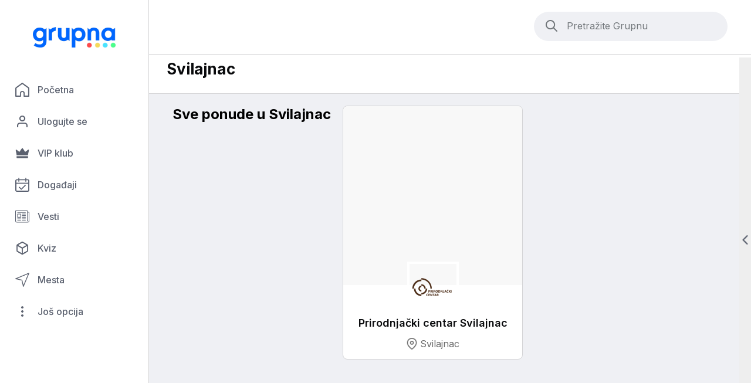

--- FILE ---
content_type: text/html; charset=UTF-8
request_url: https://grupna.rs/svilajnac
body_size: 2793
content:
<!DOCTYPE html>
<html lang="sr">
<head>
    <meta charset="utf-8">
<meta http-equiv="x-ua-compatible" content="ie=edge">
<meta name="viewport" content="width=device-width, initial-scale=1">
<link rel="shortcut icon" href="/favicon.png" />
<link rel="preconnect" href="https://fonts.googleapis.com" />
<link rel="preconnect" href="https://fonts.gstatic.com" crossorigin />
<link rel="stylesheet" href="https://fonts.googleapis.com/css2?family=Inter:wght@400;500;600;700&display=swap" />
<link rel="stylesheet" href="https://cdn.jsdelivr.net/npm/slick-carousel@1.8.1/slick/slick.css" />
<link rel="stylesheet" href="https://cdn.jsdelivr.net/npm/slick-carousel@1.8.1/slick/slick-theme.css" />
<link rel="stylesheet" href="/assets/style.css?_=" />
<script async defer src="https://beam.dhilos.cloud/agent.js?_=1"></script>
<script data-cfasync="false" src="/assets/jquery.min.js"></script>
<script src="https://cdn.jsdelivr.net/npm/vanilla-lazyload@17.8.3/dist/lazyload.min.js"></script>
<script src="https://cdn.jsdelivr.net/npm/js-cookie@3.0.5/dist/js.cookie.min.js"></script>
<script src="https://cdn.jsdelivr.net/npm/sweetalert2@11"></script>
<script src="/assets/feather.min.js"></script>
<script src="https://cdn.jsdelivr.net/npm/slick-carousel@1.8.1/slick/slick.min.js"></script>
<script src="https://cdn.jsdelivr.net/npm/select2@4.1.0-rc.0/dist/js/select2.min.js"></script>
<link rel="stylesheet" href="https://cdn.jsdelivr.net/npm/select2@4.1.0-rc.0/dist/css/select2.min.css">
<script>window._kod_link_suffix = '?lang=sr&forcelang=1&iframe=1&noheader=1&nofooter=1&nosso=1';</script>
<script src="/assets/scripts.js?_=1721576987"></script>
    <link rel="preload" as="image" href="/assets/crown.png" />
    <link rel="preload" as="image" href="/assets/crown-active.png" />
    <link rel="preload" as="image" href="/assets/bag.png" />
    <link rel="preload" as="image" href="/assets/bag-active.png" />
    <link rel="preload" as="image" href="/assets/dots.png" />
    <link rel="preload" as="image" href="/assets/dots-active.png" />
    <link rel="preload" as="image" href="/assets/dots-horizontal.png" />
    <link rel="preload" as="image" href="/assets/dots-horizontal-active.png" />
    <link rel="preload" as="image" href="/assets/calendar.png" />
    <link rel="preload" as="image" href="/assets/calendar-active.png" />
    <link rel="preload" as="image" href="/assets/arrow-left.png" />
    <link rel="preload" as="image" href="/assets/arrow-left-active.png" />
    <link rel="preload" as="image" href="/assets/navigation.png" />
    <link rel="preload" as="image" href="/assets/navigation-active.png" />
    <link rel="preload" as="image" href="/assets/newspaper.png" />
    <link rel="preload" as="image" href="/assets/newspaper-active.png" />
    <link rel="preload" as="image" href="/assets/place.png" />
    <link rel="preload" as="image" href="/assets/place-active.png" />
    <link rel="preload" as="image" href="/assets/search.png" />
    <link rel="preload" as="image" href="/assets/search-active.png" />
    <link rel="preload" as="image" href="/assets/translate.png" />
    <link rel="preload" as="image" href="/assets/translate-active.png" />
    <link rel="preload" as="image" href="/assets/search-grey-80.png" />
    <link rel="preload" as="image" href="/assets/g.png" />
    <link rel="preload" as="image" href="/assets/g-active.png" />
    <link rel="preload" as="image" href="/assets/i.png" />
    <link rel="preload" as="image" href="/assets/i-active.png" />
    <link rel="preload" as="image" href="/assets/phone.png" />
    <link rel="preload" as="image" href="/assets/phone-active.png" />
    <link rel="preload" as="image" href="/assets/home.png" />
    <link rel="preload" as="image" href="/assets/home-active.png" />
    <link rel="preload" as="image" href="/assets/novekategorije/default.jpg" />
    <link rel="preload" as="image" href="/assets/novekategorije/default-active.jpg" />
    <link rel="preload" as="image" href="/assets/novekategorije/restoran.jpg" />
    <link rel="preload" as="image" href="/assets/novekategorije/restoran-active.jpg" />
    <link rel="preload" as="image" href="/assets/novekategorije/auto-servis.jpg" />
    <link rel="preload" as="image" href="/assets/novekategorije/auto-servis-active.jpg" />
    <link rel="preload" as="image" href="/assets/novekategorije/bar.jpg" />
    <link rel="preload" as="image" href="/assets/novekategorije/bar-active.jpg" />
    <link rel="preload" as="image" href="/assets/novekategorije/pizzeria.jpg" />
    <link rel="preload" as="image" href="/assets/novekategorije/pizzeria-active.jpg" />
    <link rel="preload" as="image" href="/assets/novekategorije/lokalitet.jpg" />
    <link rel="preload" as="image" href="/assets/novekategorije/lokalitet-active.jpg" />
    <link rel="preload" as="image" href="/assets/novekategorije/motel.jpg" />
    <link rel="preload" as="image" href="/assets/novekategorije/motel-active.jpg" />
    <link rel="preload" as="image" href="/assets/novekategorije/cvecara.jpg" />
    <link rel="preload" as="image" href="/assets/novekategorije/cvecara-active.jpg" />
    <link rel="preload" as="image" href="/assets/novekategorije/domacinstvo.jpg" />
    <link rel="preload" as="image" href="/assets/novekategorije/domacinstvo-active.jpg" />
    <link rel="preload" as="image" href="/assets/novekategorije/deca.jpg" />
    <link rel="preload" as="image" href="/assets/novekategorije/deca-active.jpg" />
    <link rel="preload" as="image" href="/assets/novekategorije/vinograd.jpg" />
    <link rel="preload" as="image" href="/assets/novekategorije/vinograd-active.jpg" />
    <link rel="preload" as="image" href="/assets/novekategorije/salon.jpg" />
    <link rel="preload" as="image" href="/assets/novekategorije/salon-active.jpg" />
    <link rel="preload" as="image" href="/assets/novekategorije/prodavnica.jpg" />
    <link rel="preload" as="image" href="/assets/novekategorije/prodavnica-active.jpg" />
    <link rel="preload" as="image" href="/assets/loading-white-32.svg" />
    <link rel="preload" as="image" href="/assets/loading-blue-32.svg" />
        <title>Sve ponude u Svilajnac - grupna</title>
    </head>
<body>
    <div class="page">
        <div class="sidebar">
    <div class="logo">
        <a href="/">
            <img src="/assets/grupna-logo-plavi-400.png" alt="grupna" />
        </a>
    </div>
    <div class="nav">
        <div class="nav-item  icon-home" onclick="window.location='/'">
    <a href="/">Početna</a>
</div>
<div class="nav-item icon-user" onclick="window.location='/vip/login'">
    <a href="/vip/login">Ulogujte se</a>
</div>
<div class="nav-item  icon-crown" onclick="window.location='/vip'">
    <a href="/vip">VIP klub</a>
</div>
<div class="nav-item  icon-calendar" onclick="window.location='/events'">
    <a href="/events">Događaji</a>
</div>
<div class="nav-item  icon-newspaper" onclick="window.location='/news'">
    <a href="/news">Vesti</a>
</div>
<div class="nav-item  icon-cube" onclick="window.location='/quiz'">
    <a href="/quiz">Kviz</a>
</div>
<div class="nav-item  icon-navigation" onclick="window.location='/places'">
    <a href="/places">Mesta</a>
</div>        <div class="nav-item icon-dots" onclick="showOptions()">
            <a href="javascript:void(0)" onclick="showOptions()">Još opcija</a>
        </div>
    </div>
    </div>
<div class="jos-opcija-darken" onclick="hideOptions()"></div>
<script>
    function hideOptions() {
        $('.jos-opcija-overlay').removeClass('visible');
        $('.jos-opcija-darken').removeClass('visible');
        setTimeout(function () {
            $('.jos-opcija-overlay').hide();
            $('.jos-opcija-darken').hide();
        }, 350);
    }

    function showOptions() {
        $('.jos-opcija-overlay').show();
        $('.jos-opcija-darken').show();
        setTimeout(function () {
            $('.jos-opcija-overlay').addClass('visible');
            $('.jos-opcija-darken').addClass('visible');
        }, 1);
    }
</script>        <div class="jos-opcija-overlay">
    <div class="jos-opcija-heading">
        <h3>Još opcija</h3>
        <div class="jos-opcija-close" onclick="skloniJosOpcija()"></div>
    </div>
    <div class="jos-opcija-inner">
        <div class="jos-opcija-navigation">
        <a href="/about" class="nav-item icon-grupna">O nama</a>
    <a href="/contact" class="nav-item icon-contact">Kontaktirajte nas</a>
    <a href="/force_mobile" class="nav-item icon-phone">Mobilna verzija sajta</a>
</div>    </div>
</div>        <div class="topbar">
    <div class="topbar-linija"></div>
        <div class="inner-topbar inner-topbar-samo-naslov">
        <h2>Svilajnac</h2>
    </div>
            <div class="search-holder ">
        <form method="get" action="/search" class="search-form">
            <input type="text" name="q" class="search-field" placeholder="Pretražite Grupnu" />
        </form>
    </div>
    </div>        <div class="page-inner">
            <div class="grupna-ponude">
                                <h2 class="ponude-page-title">Sve ponude u Svilajnac</h2>
                                                <div class="ponude-list generic-items-grid">
                                                                    <div class="partneri-item generic-item">
                            <div class="partner-zaglavlje">
                                <a href="https://kod.rs/olz" onclick="return presretniLink(this)">
                                    <img src="[data-uri]" data-src="[data-uri]" alt="Prirodnjački centar Svilajnac" class="lazy item-image-partner-heading item-image" />
                                </a>
                                <a href="https://kod.rs/olz" onclick="return presretniLink(this)">
                                    <img src="[data-uri]" data-src="https://app.efiskalna.rs/image?file=uploads%2Flogos%2F845_98f581fddaed61a66491edc25db48579.png&width=160&height=160" alt="Prirodnjački centar Svilajnac" class="lazy item-image-partner-logo" />
                                </a>
                            </div>
                            <h4 class="item-title item-partner-name"><a href="https://kod.rs/olz" onclick="return presretniLink(this)">Prirodnjački centar Svilajnac</a></h4>
                            <p class="item-meta-centered item-partner-meta">
                                <span class="item-meta item-meta-with-icon item-meta-icon-location">Svilajnac</span>
                            </p>
                        </div>
                                                            </div>
                            </div>
        </div>
        <div class="desni-sidebar-dugme" onclick="toggleDesniSidebar()"></div>
<div class="desni-sidebar">
    <h3 class="desni-sidebar-title">Kategorije</h3>
    <div class="desno-kategorije">
                <div class="category-item icon-motel" onclick="window.location.href='/offers/smestaj'">
            <a href="/offers/smestaj">Smeštaj</a>
        </div>
                <div class="category-item icon-restoran" onclick="window.location.href='/offers/hrana'">
            <a href="/offers/hrana">Hrana</a>
        </div>
                <div class="category-item icon-pizzeria" onclick="window.location.href='/offers/brza-hrana'">
            <a href="/offers/brza-hrana">Brza hrana</a>
        </div>
                <div class="category-item icon-bar" onclick="window.location.href='/offers/osvezenje'">
            <a href="/offers/osvezenje">Osveženje</a>
        </div>
                <div class="category-item icon-lokalitet" onclick="window.location.href='/offers/atrakcije'">
            <a href="/offers/atrakcije">Atrakcije</a>
        </div>
                <div class="category-item icon-auto-servis" onclick="window.location.href='/offers/prevoz'">
            <a href="/offers/prevoz">Prevoz</a>
        </div>
                <div class="category-item icon-cvecara" onclick="window.location.href='/offers/bazeni'">
            <a href="/offers/bazeni">Bazeni</a>
        </div>
                <div class="category-item icon-deca" onclick="window.location.href='/offers/deciji-svet'">
            <a href="/offers/deciji-svet">Dečiji svet</a>
        </div>
                <div class="category-item icon-vinograd" onclick="window.location.href='/offers/vinarije'">
            <a href="/offers/vinarije">Vinarije</a>
        </div>
                <div class="category-item icon-salon" onclick="window.location.href='/offers/lepota-i-zdravlje'">
            <a href="/offers/lepota-i-zdravlje">Lepota i zdravlje</a>
        </div>
                <div class="category-item icon-prodavnica" onclick="window.location.href='/offers/kupovina'">
            <a href="/offers/kupovina">Kupovina</a>
        </div>
            </div>
    <div class="pogledaj-sve-kategorije">
        <a href="/categories">Pogledaj sve</a>
    </div>
    <div class="copyright">
        &copy; 2026 grupna &middot; Sva prava zadržana
    </div>
    <div class="powered-by">
        <span>Omogućio servis</span>
        <a href="https://kod.rs/" target="_blank" title="kod.rs">
            <img src="/assets/logo-kod-sivo-80.png" alt="kod.rs" />
        </a>
    </div>
    <p style="text-align:center"><a href="https://dhilosnetworks.com/" rel="author" target="_blank"><img style="margin: 0 auto" src="https://dhilosnetworks.com/dn.svg" alt="Powered by Dhilos Networks"></a></p></div>    </div>
<script defer src="https://static.cloudflareinsights.com/beacon.min.js/vcd15cbe7772f49c399c6a5babf22c1241717689176015" integrity="sha512-ZpsOmlRQV6y907TI0dKBHq9Md29nnaEIPlkf84rnaERnq6zvWvPUqr2ft8M1aS28oN72PdrCzSjY4U6VaAw1EQ==" data-cf-beacon='{"version":"2024.11.0","token":"58e32bb48d274400bb933f99c67351b5","r":1,"server_timing":{"name":{"cfCacheStatus":true,"cfEdge":true,"cfExtPri":true,"cfL4":true,"cfOrigin":true,"cfSpeedBrain":true},"location_startswith":null}}' crossorigin="anonymous"></script>
</body>
</html>

--- FILE ---
content_type: text/css
request_url: https://grupna.rs/assets/style.css?_=
body_size: 7217
content:
* {
    box-sizing: border-box;
}

body {
    font-family: 'Inter', sans-serif;
    padding: 0;
    margin: 0;
    background-color: #EFF0F4;
}

.clearfix, .clear, .cf {
    content: " ";
    display: block;
    clear: both;
}

a {
    color: #0265FF;
    text-decoration: none;
}

a:hover {
    text-decoration: underline;
}

::-webkit-scrollbar {
    width: 4px;
    height: 4px;
}

::-webkit-scrollbar-thumb {
    border-radius: 6px;
    background: #bdbdbd;
}

.page {
    width: 100%;
    height: 100%;
}

.sidebar {
    background-color: #FFF;
    border-right: solid 1px #D4D4D6;
    width: 254px;
    position: absolute;
    top: 0;
    left: 0;
    height: 100%;
    z-index: 8;
    overflow-y: auto;
}

.sidebar .logo {
    text-align: center;
    padding: 46px 56px;
}

.sidebar .logo img {
    width: 100%;
}

.sidebar .izazov {
    text-align: center;
    position: absolute;
    bottom: 20px;
    left: 20px;
    width: calc(100% - 40px);
    user-select: none;
}

.sidebar .izazov img {
    width: 100%;
}

.sidebar .nav {
    height: calc(100% - 310px);
    overflow-y: auto;
}

.sidebar .nav .nav-item {
    padding: 12px 32px;
    padding-left: 64px;
    background-size: 24px 24px;
    background-repeat: no-repeat;
    background-position: 26px 10px;
    margin-bottom: 10px;
    cursor: pointer;
}

.sidebar .nav .nav-item.active {
    border-left: solid 4px #0066FF;
    padding-left: 60px;
    background-position: 22px 10px;
}

.sidebar .nav .nav-item a {
    color: #5B616F;
    text-decoration: none;
    font-weight: 500;
}

.sidebar .nav .nav-item a:hover, .sidebar .nav .nav-item.active a, .sidebar .nav .nav-item:hover a {
    color: #0A0B0D;
}

.sidebar .nav .nav-item.active a {
    font-weight: 600;
}

.sidebar .nav .nav-item.icon-user {
    background-image: url(/assets/user.png);
}

.sidebar .nav .nav-item.icon-arrow-down {
    background-image: url(/assets/arrow-down.png);
}

.sidebar .nav .nav-item.icon-home {
    background-image: url(/assets/home.png);
}

.sidebar .nav .nav-item.icon-crown {
    background-image: url(/assets/crown.png);
}

.sidebar .nav .nav-item.icon-bag {
    background-image: url(/assets/bag.png);
}

.sidebar .nav .nav-item.icon-place {
    background-image: url(/assets/place.png);
}

.sidebar .nav .nav-item.icon-translate {
    background-image: url(/assets/translate.png);
}

.sidebar .nav .nav-item.icon-upload {
    background-image: url(/assets/upload.png);
}

.sidebar .nav .nav-item.icon-search {
    background-image: url(/assets/search.png);
}

.sidebar .nav .nav-item.icon-navigation {
    background-image: url(/assets/navigation.png);
}

.sidebar .nav .nav-item.icon-night-mode {
    background-image: url(/assets/night-mode.png);
}

.sidebar .nav .nav-item.icon-dots {
    background-image: url(/assets/dots.png);
}

.sidebar .nav .nav-item.icon-calendar {
    background-image: url(/assets/calendar.png);
}

.sidebar .nav .nav-item.icon-newspaper {
    background-image: url(/assets/newspaper.png);
}

.sidebar .nav .nav-item.icon-cube {
    background-image: url(/assets/cube.png);
}

.sidebar .nav .nav-item.active.icon-user, .sidebar .nav .nav-item:hover.icon-user {
    background-image: url(/assets/user-active.png);
}

.sidebar .nav .nav-item.active.icon-arrow-down, .sidebar .nav .nav-item:hover.icon-arrow-down {
    background-image: url(/assets/arrow-down-active.png);
}

.sidebar .nav .nav-item.active.icon-home, .sidebar .nav .nav-item:hover.icon-home {
    background-image: url(/assets/home-active.png);
}

.sidebar .nav .nav-item.active.icon-crown, .sidebar .nav .nav-item:hover.icon-crown {
    background-image: url(/assets/crown-active.png);
}

.sidebar .nav .nav-item.active.icon-bag, .sidebar .nav .nav-item:hover.icon-bag {
    background-image: url(/assets/bag-active.png);
}

.sidebar .nav .nav-item.active.icon-place, .sidebar .nav .nav-item:hover.icon-place {
    background-image: url(/assets/place-active.png);
}

.sidebar .nav .nav-item.active.icon-translate, .sidebar .nav .nav-item:hover.icon-translate {
    background-image: url(/assets/translate-active.png);
}

.sidebar .nav .nav-item.active.icon-upload, .sidebar .nav .nav-item:hover.icon-upload {
    background-image: url(/assets/upload-active.png);
}

.sidebar .nav .nav-item.active.icon-search, .sidebar .nav .nav-item:hover.icon-search {
    background-image: url(/assets/search-active.png);
}

.sidebar .nav .nav-item.active.icon-navigation, .sidebar .nav .nav-item:hover.icon-navigation {
    background-image: url(/assets/navigation-active.png);
}

.sidebar .nav .nav-item.active.icon-night-mode, .sidebar .nav .nav-item:hover.icon-night-mode {
    background-image: url(/assets/night-mode-active.png);
}

.sidebar .nav .nav-item.active.icon-dots, .sidebar .nav .nav-item:hover.icon-dots {
    background-image: url(/assets/dots-active.png);
}

.sidebar .nav .nav-item.active.icon-newspaper, .sidebar .nav .nav-item:hover.icon-newspaper {
    background-image: url(/assets/newspaper-active.png);
}

.sidebar .nav .nav-item.active.icon-cube, .sidebar .nav .nav-item:hover.icon-cube {
    background-image: url(/assets/cube-active.png);
}

.sidebar .nav .nav-item.active.icon-calendar, .sidebar .nav .nav-item:hover.icon-calendar {
    background-image: url(/assets/calendar-active.png);
}

.topbar {
    position: absolute;
    top: 0px;
    left: 254px;
    border-bottom: solid 1px #D4D4D6;
    background-color: #fff;
    width: calc(100% - 254px);
    height: 98px;
}

.desni-sidebar {
    position: absolute;
    top: 98px;
    right: 0px;
    height: calc(100% - 98px);
    border-left: solid 1px #D4D4D6;
    background-color: #fff;
    width: 343px;
    overflow-y: auto;
}

.topbar .search-holder {
    position: absolute;
    top: 20px;
    right: 40px;
    width: 330px;
    height: 50px;
}

.topbar .search-holder.search-moved-left {
    right: 390px;
}

.topbar .search-holder .search-form {
    background-color: #EFF0F4;
    border-radius: 60px;
    width: 100%;
    height: 100%;
    padding: 0px 20px;
    padding-top: 12px;
}

.topbar .search-holder .search-form .search-field {
    background-image: url(/assets/search-grey-80.png);
    background-position: 0 2px;
    background-size: 20px 20px;
    background-repeat: no-repeat;
    height: 24px;
    width: 100%;
    border: none;
    background-color: transparent;
    outline: none;
    padding-left: 36px;
    font-size: 16px;
    font-family: 'Inter', sans-serif;
}

.topbar .search-holder .search-form .search-field::placeholder {
    color: #72777B;
    font-family: 'Inter', sans-serif;
}

.topbar .user-holder {
    position: absolute;
    top: 20px;
    right: 40px;
    height: 50px;
    width: 250px;
    padding: 10px 20px;
    border-radius: 30px;
    padding-left: 15px;
    cursor: pointer;
    background-image: url(/assets/dots-horizontal.png);
    background-position: calc(100% - 15px) center;
    background-size: 20px 20px;
    background-repeat: no-repeat;
}

.topbar .user-holder:hover {
    background-color: #EFF0F4;
    background-image: url(/assets/dots-horizontal-active.png);
}

.topbar .user-holder .user-avatar {
    width: 32px;
    height: 32px;
    border-radius: 50%;
    float: left;
}

.topbar .user-holder .user-name {
    float: left;
    height: 32px;
    font-weight: 700;
    margin-left: 20px;
    margin-top: 5px;
}

.topbar .user-holder .user-name span {
    color: #5C6270;
}

.topbar .user-holder:hover .user-name span {
    color: #0A0B0D;
}

.topbar .user-nav {
    display: block;
    position: absolute;
    top: 90px;
    right: 40px;
    width: 250px;
    height: 200px;
    background-color: #EFF0F4;
    z-index: 9997;
    border-radius: 20px;
    padding: 20px;
}

.topbar .user-nav a.user-nav-item {
    color: #0A0B0D;
    text-align: center;
    display: block;
    width: 100%;
    font-size: 14px;
    text-decoration: none;
    margin-top: 10px;
    margin-bottom: 10px;
    font-weight: bold;
}

.topbar .user-nav a.pogledaj-profil {
    color: #0A0B0D;
    text-align: center;
    display: block;
    width: 100%;
    height: 32px;
    border: solid 1px #0A0B0D;
    border-radius: 20px;
    text-decoration: none;
    padding-top: 6px;
    font-weight: 700;
    font-size: 14px;
}

.topbar .user-nav a.pogledaj-profil:hover {
    color: #fff;
    background-color: #0A0B0D;
}

.jos-opcija-overlay {
    position: absolute;
    top: 0px;
    left: 0px;
    opacity: 0;
    height: 100%;
    border-right: solid 1px #D4D4D6;
    background-color: #fff;
    width: 343px;
    z-index: 99;
    transition: all .1s ease;
    display: none;
}

.jos-opcija-overlay.visible {
    left: 254px;
    opacity: 1;
}

.jos-opcija-darken {
    position: absolute;
    top: 0px;
    left: 254px;
    height: 100%;
    width: calc(100% - 254px);
    background-color: rgba(0,0,0,0.7);
    z-index: 3;
    opacity: 0;
    transition: all .1s ease;
    display: none;
}

.jos-opcija-darken.visible {
    opacity: 1;
}

.jos-opcija-close {
    width: 24px;
    height: 24px;
    cursor: pointer;
    position: absolute;
    top: 20px;
    right: 30px;
    background-image: url(/assets/arrow-left.png);
    background-position: top right;
    background-repeat: no-repeat;
    background-size: 24px 24px;
}

.jos-opcija-heading {
    padding: 20px 30px;
    border-bottom: solid 1px #D4D4D6;
    margin-bottom: 20px;
}

.jos-opcija-heading h3 {
    margin: 0;
    padding: 0;
    color: #090A0C;
    font-weight: 600;
}

.jos-opcija-inner {
    padding: 0px 20px;
}

.jos-opcija-navigation {
    padding-top: 10px;
}

.jos-opcija-navigation a.nav-item {
    color: #5B616F;
    font-size: 18px;
    font-weight: 600;
    display: block;
    margin-bottom: 30px;
    margin-left: 10px;
    padding-left: 34px;
    background-size: auto 21px;
    background-repeat: no-repeat;
    background-position: 0 0;
}

.jos-opcija-navigation a.nav-item:hover {
    color: #0A0B0D;
    text-decoration: none;
}

.jos-opcija-navigation a.nav-item.icon-vaucer {
    background-image: url(/assets/vaucer.png);
    background-size: auto 16px;
    background-position: 0px 4px;
}

.jos-opcija-navigation a.nav-item.icon-vaucer:hover {
    background-image: url(/assets/vaucer-active.png);
}

.jos-opcija-navigation a.nav-item.icon-grupna {
    background-image: url(/assets/g.png);
}

.jos-opcija-navigation a.nav-item.icon-grupna:hover {
    background-image: url(/assets/g-active.png);
}

.jos-opcija-navigation a.nav-item.icon-info {
    background-image: url(/assets/i.png);
}

.jos-opcija-navigation a.nav-item.icon-info:hover {
    background-image: url(/assets/i-active.png);
}

.jos-opcija-navigation a.nav-item.icon-contact {
    background-image: url(/assets/phone.png);
}

.jos-opcija-navigation a.nav-item.icon-contact:hover {
    background-image: url(/assets/phone-active.png);
}

.jos-opcija-navigation a.nav-item.icon-phone {
    background-image: url(/assets/smartphone.svg);
}

.desni-sidebar-title {
    margin: 0;
    padding: 0;
    color: #090A0C;
    font-weight: 700;
    margin: 25px 30px;
    margin-bottom: 20px;
}

.desno-kategorije .category-item {
    padding: 12px 32px;
    padding-left: 74px;
    background-size: 24px 24px;
    background-repeat: no-repeat;
    background-position: 26px 10px;
    background-image: url(/assets/novekategorije/default.jpg);
    cursor: pointer;
}

.desno-kategorije .category-item.active {
    border-left: solid 4px #0066FF;
    padding-left: 70px;
    background-position: 22px 10px;
    background-image: url(/assets/novekategorije/default-active.jpg);
}

.desno-kategorije .category-item:hover {
    background-image: url(/assets/novekategorije/default-active.jpg);
}

.desno-kategorije .category-item a {
    color: #5B616F;
    text-decoration: none;
    font-weight: 500;
}

.desno-kategorije .category-item a:hover, .desno-kategorije .category-item.active a, .desno-kategorije .category-item:hover a {
    color: #0A0B0D;
}

.desno-kategorije .category-item.active a {
    font-weight: 600;
}

.desno-kategorije .category-item.icon-default {
    background-image: url(/assets/novekategorije/default.jpg);
}

.desno-kategorije .category-item.icon-default.active, .desno-kategorije .category-item.icon-default:hover {
    background-image: url(/assets/novekategorije/default-active.jpg);
}

.desno-kategorije .category-item.icon-auto-servis {
    background-image: url(/assets/novekategorije/auto-servis.jpg);
}

.desno-kategorije .category-item.icon-auto-servis.active, .desno-kategorije .category-item.icon-auto-servis:hover {
    background-image: url(/assets/novekategorije/auto-servis-active.jpg);
}

.desno-kategorije .category-item.icon-banja {
    background-image: url(/assets/novekategorije/banja.jpg);
}

.desno-kategorije .category-item.icon-banja.active, .desno-kategorije .category-item.icon-banja:hover {
    background-image: url(/assets/novekategorije/banja-active.jpg);
}

.desno-kategorije .category-item.icon-bar {
    background-image: url(/assets/novekategorije/bar.jpg);
}

.desno-kategorije .category-item.icon-bar.active, .desno-kategorije .category-item.icon-bar:hover {
    background-image: url(/assets/novekategorije/bar-active.jpg);
}

.desno-kategorije .category-item.icon-bazen {
    background-image: url(/assets/novekategorije/bazen.jpg);
}

.desno-kategorije .category-item.icon-bazen.active, .desno-kategorije .category-item.icon-bazen:hover {
    background-image: url(/assets/novekategorije/bazen-active.jpg);
}

.desno-kategorije .category-item.icon-cvecara {
    background-image: url(/assets/novekategorije/cvecara.jpg);
}

.desno-kategorije .category-item.icon-cvecara.active, .desno-kategorije .category-item.icon-cvecara:hover {
    background-image: url(/assets/novekategorije/cvecara-active.jpg);
}

.desno-kategorije .category-item.icon-deca {
    background-image: url(/assets/novekategorije/deca.jpg);
}

.desno-kategorije .category-item.icon-deca.active, .desno-kategorije .category-item.icon-deca:hover {
    background-image: url(/assets/novekategorije/deca-active.jpg);
}

.desno-kategorije .category-item.icon-default {
    background-image: url(/assets/novekategorije/default.jpg);
}

.desno-kategorije .category-item.icon-default.active, .desno-kategorije .category-item.icon-default:hover {
    background-image: url(/assets/novekategorije/default-active.jpg);
}

.desno-kategorije .category-item.icon-domacinstvo {
    background-image: url(/assets/novekategorije/domacinstvo.jpg);
}

.desno-kategorije .category-item.icon-domacinstvo.active, .desno-kategorije .category-item.icon-domacinstvo:hover {
    background-image: url(/assets/novekategorije/domacinstvo-active.jpg);
}

.desno-kategorije .category-item.icon-fast-food {
    background-image: url(/assets/novekategorije/fast-food.jpg);
}

.desno-kategorije .category-item.icon-fast-food.active, .desno-kategorije .category-item.icon-fast-food:hover {
    background-image: url(/assets/novekategorije/fast-food-active.jpg);
}

.desno-kategorije .category-item.icon-firma {
    background-image: url(/assets/novekategorije/firma.jpg);
}

.desno-kategorije .category-item.icon-firma.active, .desno-kategorije .category-item.icon-firma:hover {
    background-image: url(/assets/novekategorije/firma-active.jpg);
}

.desno-kategorije .category-item.icon-informacije {
    background-image: url(/assets/novekategorije/informacije.jpg);
}

.desno-kategorije .category-item.icon-informacije.active, .desno-kategorije .category-item.icon-informacije:hover {
    background-image: url(/assets/novekategorije/informacije-active.jpg);
}

.desno-kategorije .category-item.icon-motel {
    background-image: url(/assets/novekategorije/motel.jpg);
}

.desno-kategorije .category-item.icon-motel.active, .desno-kategorije .category-item.icon-motel:hover {
    background-image: url(/assets/novekategorije/motel-active.jpg);
}

.desno-kategorije .category-item.icon-muzej {
    background-image: url(/assets/novekategorije/muzej.jpg);
}

.desno-kategorije .category-item.icon-muzej.active, .desno-kategorije .category-item.icon-muzej:hover {
    background-image: url(/assets/novekategorije/muzej-active.jpg);
}

.desno-kategorije .category-item.icon-pizzeria {
    background-image: url(/assets/novekategorije/pizzeria.jpg);
}

.desno-kategorije .category-item.icon-pizzeria.active, .desno-kategorije .category-item.icon-pizzeria:hover {
    background-image: url(/assets/novekategorije/pizzeria-active.jpg);
}

.desno-kategorije .category-item.icon-poslasticarnica {
    background-image: url(/assets/novekategorije/poslasticarnica.jpg);
}

.desno-kategorije .category-item.icon-poslasticarnica.active, .desno-kategorije .category-item.icon-poslasticarnica:hover {
    background-image: url(/assets/novekategorije/poslasticarnica-active.jpg);
}

.desno-kategorije .category-item.icon-prodavnica {
    background-image: url(/assets/novekategorije/prodavnica.jpg);
}

.desno-kategorije .category-item.icon-prodavnica.active, .desno-kategorije .category-item.icon-prodavnica:hover {
    background-image: url(/assets/novekategorije/prodavnica-active.jpg);
}

.desno-kategorije .category-item.icon-restoran {
    background-image: url(/assets/novekategorije/restoran.jpg);
}

.desno-kategorije .category-item.icon-restoran.active, .desno-kategorije .category-item.icon-restoran:hover {
    background-image: url(/assets/novekategorije/restoran-active.jpg);
}

.desno-kategorije .category-item.icon-salon {
    background-image: url(/assets/novekategorije/salon.jpg);
}

.desno-kategorije .category-item.icon-salon.active, .desno-kategorije .category-item.icon-salon:hover {
    background-image: url(/assets/novekategorije/salon-active.jpg);
}

.desno-kategorije .category-item.icon-sport {
    background-image: url(/assets/novekategorije/sport.jpg);
}

.desno-kategorije .category-item.icon-sport.active, .desno-kategorije .category-item.icon-sport:hover {
    background-image: url(/assets/novekategorije/sport-active.jpg);
}

.desno-kategorije .category-item.icon-studio {
    background-image: url(/assets/novekategorije/studio.jpg);
}

.desno-kategorije .category-item.icon-studio.active, .desno-kategorije .category-item.icon-studio:hover {
    background-image: url(/assets/novekategorije/studio-active.jpg);
}

.desno-kategorije .category-item.icon-vinograd {
    background-image: url(/assets/novekategorije/vinograd.jpg);
}

.desno-kategorije .category-item.icon-vinograd.active, .desno-kategorije .category-item.icon-vinograd:hover {
    background-image: url(/assets/novekategorije/vinograd-active.jpg);
}

.desno-kategorije .category-item.icon-zabava {
    background-image: url(/assets/novekategorije/zabava.jpg);
}

.desno-kategorije .category-item.icon-zabava.active, .desno-kategorije .category-item.icon-zabava:hover {
    background-image: url(/assets/novekategorije/zabava-active.jpg);
}

.desno-kategorije .category-item.icon-zdravlje {
    background-image: url(/assets/novekategorije/zdravlje.jpg);
}

.desno-kategorije .category-item.icon-zdravlje.active, .desno-kategorije .category-item.icon-zdravlje:hover {
    background-image: url(/assets/novekategorije/zdravlje-active.jpg);
}

.desno-kategorije .category-item.icon-lokalitet {
    background-image: url(/assets/novekategorije/lokalitet.jpg);
}

.desno-kategorije .category-item.icon-lokalitet.active, .desno-kategorije .category-item.icon-lokalitet:hover {
    background-image: url(/assets/novekategorije/lokalitet-active.jpg);
}

.pogledaj-sve-kategorije {
    padding-left: 26px;
    margin-top: 10px;
    margin-bottom: 20px;
}

.pogledaj-sve-kategorije a {
    font-weight: 700;
    color: #0265FF;
    text-decoration: none;
}

.copyright {
    text-transform: uppercase;
    font-weight: 400;
    color: #71767C;
    font-size: 12px;
    padding-left: 26px;
    margin-bottom: 10px;
}

.copyright a {
    color: #71767C;
}

.powered-by {
    font-weight: 400;
    color: #71767C;
    font-size: 13px;
    padding-left: 26px;
    margin-bottom: 10px;
}

.powered-by a {
    color: #71767C;
}

.powered-by::after {
    content: " ";
    display: block;
    clear: both;
}

.powered-by span {
    float: left;
    display: block;
    height: 15px;
}

.powered-by img {
    float: left;
    display: block;
    height: 15px;
    margin-left: 7px;
    margin-top: 2px;
}

.inner-topbar {
    margin: 25px 30px;
    margin-top: 40px
}

.inner-topbar h2 {
    margin: 0;
    padding: 0;
    color: #090A0C;
    font-weight: 700;
    font-size: 26px;
}

.inner-topbar::after {
    content: " ";
    display: block;
    clear: both;
}

.inner-topbar a.topbar-tab {
    display: block;
    float: left;
    margin-right: 20px;
    text-decoration: none;
    font-size: 18px;
    font-weight: 700;
    color: #5B616F;
    padding: 0 20px;
    padding-bottom: 18px;
    margin-top: 15px;
}

.inner-topbar a.topbar-tab.active {
    color: #090A0C;
    border-bottom: solid 4px #0066FF;
}

.inner-topbar a.topbar-tab:hover {
    color: #090A0C;
}

.page-inner {
    position: absolute;
    top: 98px;
    left: 254px;
    width: calc(100% - 597px);
    height: calc(100% - 98px);
    background-color: #EFF0F4;
    overflow-y: auto;
}

.page-slider {
    width: 100%;
    max-width: 1280px;
    margin: 0 auto;
    margin-bottom: 50px;
}

.page-slider img {
    border-radius: 8px;
    width: 100%;
}

.page-contents {
    padding: 20px;
}

.generic-items-grid {
    width: calc(100% + 20px);
    margin-left: -20px;
}

.generic-items-grid::after {
    content: " ";
    display: block;
    clear: both;
}

.generic-items-grid .generic-item {
    width: calc(33% - 18px);
    border: solid 1px #D4D4D6;
    background-color: #FFF;
    border-radius: 8px;
    float: left;
    margin-left: 20px;
    margin-bottom: 20px;
}

.generic-item .item-image {
    border-top-left-radius: 8px;
    border-top-right-radius: 8px;
    width: 100%;
}

.generic-item .item-image.item-image-force-ar-16-9 {
    aspect-ratio: 16 / 9;
    object-fit: cover;
}

.generic-item .item-title {
    color: #0B0C0E;
    font-weight: 600;
    margin: 0;
    padding: 0;
    margin-left: 20px;
    margin-right: 20px;
    margin-bottom: 10px;
    margin-top: 10px;
}

.generic-item .item-title a {
    color: #0B0C0E;
}

.generic-item .item-meta {
    color: #6B6B6B;
    margin: 0;
    padding: 0;
    margin-left: 20px;
    margin-right: 20px;
    margin-bottom: 10px;
}

.generic-item .item-meta a {
    color: #6B6B6B;
}

.generic-item .item-meta.item-meta-dark, .generic-item .item-meta.item-meta-dark a {
    color: #0B0C0E;
}

.generic-item .item-meta.item-meta-bold, .generic-item .item-meta.item-meta-bold a {
    font-weight: 600;
}

.generic-item .item-meta.item-meta-last {
    margin-bottom: 20px;
}

.generic-item .item-meta.item-meta-with-icon {
    padding-left: 24px;
    background-position: 0 0;
    background-size: 20px 20px;
    background-repeat: no-repeat;
}

.generic-item .item-meta.item-meta-with-icon.item-meta-icon-calendar {
    background-image: url(/assets/calendar-meta-48-grey.png);
}

.generic-item .item-meta.item-meta-with-icon.item-meta-icon-location {
    background-image: url(/assets/map-meta-48-grey.png);
}

.generic-load-more-button {
    border-radius: 50px;
    background-color: #0166FF;
    color: #FFF;
    font-weight: 700;
    text-align: center;
    font-size: 16px;
    width: 200px;
    height: 40px;
    padding: 10px 20px;
    margin: 0 auto;
    display: block;
    margin-bottom: 50px;
    cursor: pointer;
}

.generic-load-more-button.is-loading {
    cursor: wait;
}

.generic-load-more-button.is-loading span {
    background-image: url(/assets/loading-white-32.svg);
    background-position: center;
    background-size: 26px 26px;
    height: 40px;
    margin: -10px;
    background-repeat: no-repeat;
    text-indent: -9999px;
    display: block;
}

.page-inner .static-page {
    padding: 30px;
    font-size: 17px;
    line-height: 26px;
    text-align: justify;
}

.page-inner .static-page p {
    margin-top: 0;
    margin-bottom: 20px;
}

.page-contents-inner-white {
    padding: 35px;
    background-color: #FFF;
    border-radius: 8px;
    padding-bottom: 5px;
}

.page-inner.is-404-page {
    background-color: #0166FF;
}

.the-404-page-contents {
    text-align: center;
    transform: translateY(50%);
}

.the-404-title {
    color: #FFF;
    font-weight: 700;
    font-size: 160px;
}

.the-404-error {
    color: #FFF;
    font-weight: 700;
    font-size: 24px;
}

.generic-details-page {
    padding: 30px;
    background-color: #FFF;
    border-radius: 8px;
}

.details-image-left {
    float: left;
    width: 400px;
}

.details-image-left img {
    width: 400px;
    /* aspect-ratio: 16/9; */
    object-fit: cover;
    margin-right: 20px;
    margin-bottom: 20px;
}

.details-next-to-image {
    float: left;
    margin-left: 30px;
    width: calc(100% - 430px);
}

.generic-details-page::after {
    content: " ";
    display: block;
    clear: both;
}

.generic-details-page .item-title {
    margin-top: 0;
    margin-bottom: 20px;
    padding: 0;
    font-weight: 700;
    text-decoration: none;
    color: #0B0C0E;
    font-size: 26px;
}

.generic-details-page .item-description {
    margin-top: 0;
    margin-bottom: 20px;
    padding: 0;
    font-weight: 400;
    color: #0B0C0E;
    font-size: 16px;
    line-height: 22px;
}

.generic-details-page .item-meta {
    margin-bottom: 20px;
}

.generic-details-page .item-meta .item-meta-item {
    float: left;
    padding-left: 28px;
    background-position: 0 0;
    background-size: 20px 20px;
    background-repeat: no-repeat;
    margin-right: 10px;
}

.generic-details-page .item-meta .item-meta-item::after {
    content: "\00B7";
    margin-left: 15px;
    margin-right: 5px;
    display: block;
    float: right;
}

.generic-details-page .item-meta .item-meta-item.last::after {
    display: none !important;
}

.generic-details-page .item-meta .item-meta-item.icon-calendar {
    background-image: url(/assets/calendar-meta-48-grey.png);
}

.generic-details-page .item-meta .item-meta-item.icon-grid {
    background-image: url(/assets/grid-meta-48-grey.png);
}

.generic-details-page .item-meta .item-meta-item.icon-map {
    background-image: url(/assets/map-meta-48-grey.png);
}

.generic-details-page .item-meta .item-meta-item.icon-clock {
    background-image: url(/assets/clock-meta-48-grey.png);
}

.generic-details-page .item-meta .item-meta-item a {
    color: #0B0C0E;
}

.vip-intro-image-holder {
    width: 100%;
    margin: 0 auto;
    display: block;
    user-select: none;
}

.vip-intro-right h3 {
    font-size: 29px;
    line-height: 39px;
    margin: 0;
    padding: 0;
    margin-bottom: 20px;
}

.vip-intro-holder {
    width: calc(100% - 40px);
    height: calc(100% - 40px);
    position: absolute;
}

.vip-intro-holder .vip-intro-left {
    width: 50%;
    float: left;
    height: 100%;
    border-top-left-radius: 50px;
    border-bottom-left-radius: 50px;
    background-image: linear-gradient(to bottom, #4574FE, #475FE5);
}

.vip-intro-holder .vip-intro-right {
    width: 50%;
    float: left;
    background-color: #FFF;
    height: 100%;
    border-top-right-radius: 50px;
    border-bottom-right-radius: 50px;
}

.vip-intro-holder .vip-intro-left h3 {
    font-size: 35px;
    margin: 0;
    padding: 0;
    margin-bottom: 40px;
    color: #FFF;
    margin-top: 170px;
    text-align: center;
    font-weight: 700;
}

.vip-intro-holder .vip-intro-left h4 {
    padding-left: 90px;
    background-position: 0 0;
    background-size: 64px 64px;
    background-repeat: no-repeat;
    height: 64px;
    color: #FFF;
    font-size: 24px;
    padding-top: 16px;
    font-weight: 400;
    margin-left: 90px;
}

.vip-intro-holder .vip-intro-left h4.icon-hello {
    background-image: url(/assets/hello-128-white.png);
}

.vip-intro-holder .vip-intro-left h4.icon-discount {
    background-image: url(/assets/discount-128-white.png);
}

.vip-intro-holder .vip-intro-left h4.icon-points {
    background-image: url(/assets/points-128-white.png);
}

.vip-intro-holder .vip-intro-right h3 {
    font-weight: 800;
    margin-top: 100px;
    margin-left: 80px;
    margin-right: 30px;
    font-size: 37px;
    line-height: 50px;
}

.vip-register-button {
    border-radius: 50px;
    background-color: #0166FF;
    color: #FFF;
    font-weight: 700;
    text-align: center;
    font-size: 16px;
    width: 250px;
    height: 40px;
    padding: 10px 20px;
    display: block;
    margin-bottom: 50px;
    cursor: pointer;
    text-decoration: none;
    outline: none;
    border: none;
}

.vip-intro-holder .vip-intro-right .vip-register-button {
    margin-left: auto;
    margin-right: auto;
    margin-top: 40px;
    display: block;
    font-size: 24px;
    width: 400px;
    height: 50px;
    text-decoration: none;
}

.vip-intro-holder .vip-intro-right .vip-vec-imas-nalog {
    text-align: center;
    color: #6B6B6B;
    margin-top: 0px;
    margin-bottom: 20px;
    font-size: 20px;
}

.vip-intro-holder .vip-intro-right .vip-login-button {
    border-radius: 50px;
    background-color: #5B616F;
    color: #FFF;
    margin: 0 auto;
    font-weight: 700;
    text-align: center;
    font-size: 16px;
    width: 250px;
    height: 40px;
    padding: 10px 20px;
    display: block;
    margin-top: 10px;
    margin-bottom: 50px;
    cursor: pointer;
    text-decoration: none;
    border: none;
    outline: none;
}

.vip-about-page p {
    font-size: 18px;
    font-weight: 600;
    color: #272727;
}

.vip-intro-holder .vip-login-phone {
    width: 350px;
    height: 40px;
    padding: 10px 20px;
    display: block;
    border-radius: 50px;
    margin: 0 auto;
    margin-top: 50px;
    margin-bottom: 20px;
    font-weight: 700;
    text-align: center;
    font-size: 18px;
    color: #272727;
    border: solid 1px #5B616F;
    font-family: 'Inter', sans-serif;
}

.vip-intro-holder .vip-login-phone::-webkit-input-placeholder {
    color: #72777B;
    font-style: italic;
    font-family: 'Inter', sans-serif;
    font-size: 14px;
    font-weight: 400;
}


.vip-intro-holder .vip-login-phone::-webkit-inner-spin-button, .vip-intro-holder .vip-login-phone::-webkit-outer-spin-button {
    display: none !important;
}

.vip-register-holder, .vip-login-holder {
    padding: 30px 50px;
    background-color: #FFF;
    border-radius: 8px;
    width: 90%;
    margin: 20px auto;
    max-width: 600px;
    padding-bottom: 1px;
}

.vip-register-holder h3, .vip-login-holder h3 {
    margin-top: 0;
    font-size: 26px;
    font-weight: 700;
    color: #0B0C0E;
}

.vip-register-holder .vip-register-field, .vip-login-holder .vip-login-field {
    width: 100%;
    height: 50px;
    padding: 15px 25px;
    display: block;
    border-radius: 8px;
    margin-bottom: 30px;
    font-weight: 400;
    text-align: left;
    font-size: 16px;
    color: #272727;
    border: solid 1px #D4D4D6;
    font-family: 'Inter', sans-serif;
}

.vip-register-holder .vip-register-button, .vip-login-holder .vip-login-button, .vip-login-holder .vip-wide-button, .vip-register-holder .vip-wide-button, .vip-register-holder .vip-short-button, .vip-login-holder .vip-short-button {
    border-radius: 50px;
    background-color: #0166FF;
    color: #FFF;
    font-weight: 700;
    text-align: center;
    font-size: 16px;
    width: 200px;
    height: 40px;
    padding: 10px 20px;
    display: block;
    margin-top: 20px;
    cursor: pointer;
    text-decoration: none;
    border: none;
    outline: none;
}

.vip-register-holder .vip-wide-button, .vip-login-holder .vip-wide-button {
    width: 300px;
}

.vip-register-holder .short-wide-button, .vip-login-holder .vip-short-button {
    width: 150px;
}

.vip-register-holder .button-centered, .vip-login-holder .button-centered {
    margin-left: auto;
    margin-right: auto;
}

.vip-register-holder .vip-register-notice, .vip-login-holder .vip-login-notice {
    line-height: 25px;
    color: #5B616F;
}

.vip-register-holder .vip-register-notice a, .vip-login-holder .vip-login-notice a {
    color: #0B0C0E;
    text-decoration: underline;
}

.vip-login-holder, .vip-register-holder-bottom-padding {
    padding-bottom: 30px;
}

.vip-login-holder .vip-login-field {
    margin-top: 20px;
}

.vip-error-message {
    color: red;
    text-align: center;
}

.vip-register-holder .h-captcha iframe, .vip-login-holder .h-captcha iframe {
    margin-left: auto;
    margin-right: auto;
    display: block;
}

.digit-group {
    width: 204px;
    margin-left: auto;
    margin-right: auto;
}

.digit-group input {
    width: 30px;
    height: 50px;
    background-color: #dfdfdf;
    border: none;
    line-height: 50px;
    text-align: center;
    font-size: 24px;
    font-weight: bold;
    color: #111;
    margin: 0 2px;
    float: left;
}

.digit-group input::-webkit-inner-spin-button, .digit-group input::-webkit-outer-spin-button {
    display: none !important;
}

.profile-page .profile-page-inner {
    border: solid 1px #D4D4D6;
}

.profile-page .profile-image {
    border-radius: 100%;
    background-color: #FFF;
    border: solid 4px #FFF;
    width: 150px;
    height: 150px;
    margin-top: -110px;
}

.profile-page .profile-image img {
    width: 100%;
    height: 100%;
    border-radius: 100%;
}

.profile-page {
    margin-top: 100px;
}

.profile-inner {
    float: left;
    width: calc(100% - 180px);
    margin-top: 25px;
}

.profile-info h3 {
    font-weight: bold;
    font-size: 26px;
    color: #0A0B0D;
    margin-top: 0;
}

.profile-info .edit-profile-button {
    display: block;
    width: 152px;
    border: solid 1px #DBDBDB;
    color: #0B0B0B;
    font-weight: 500;
    padding: 5px 25px;
    border-radius: 30px;
    background-color: #FFF;
    float: right;
    text-decoration: none;
    margin-top: 25px;
}

.profile-info .edit-profile-button:hover {
    border-color: #0B0B0B;
}

.profile-edit-darken {
    position: absolute;
    top: 0;
    left: 0;
    width: 100%;
    height: 100%;
    z-index: 9998;
    background-color: rgba(0,0,0,0.7);
}

.profile-edit-modal {
    position: absolute;
    top: 50%;
    left: 50%;
    transform: translate(-50%, -50%);
    width: 650px;
    min-height: 400px;
    z-index: 9999;
    background-color: #FFF;
    border-radius: 20px;
    padding: 30px;
}

.profile-edit-modal-inner {
    position: relative;
    width: 100%;
    height: 100%;
}

.profile-edit-modal .save-button {
    border-radius: 50px;
    background-color: #0166FF;
    color: #FFF;
    font-weight: 700;
    text-align: center;
    font-size: 16px;
    width: 100px;
    height: 40px;
    padding: 10px 20px;
    display: block;
    cursor: pointer;
    text-decoration: none;
    border: none;
    outline: none;
    position: absolute;
    top: 0;
    right: 0;
}

.profile-edit-modal .user-edit-title {
    font-weight: 700;
    color: #0B0C0E;
}

.profile-edit-modal .user-avatar {
    width: 98px;
    height: 98px;
    position: relative;
    cursor: pointer;
    float: left;
    display: block;
}

.profile-edit-modal .user-avatar img {
    width: 100%;
    height: 100%;
    z-index: 10002;
    border-radius: 100%;
    position: absolute;
    top: 0;
    left: 0;
    display: block;
}

.profile-edit-modal .user-avatar .user-avatar-overlay {
    width: 100%;
    height: 100%;
    border-radius: 100%;
    background-image: url(/assets/change-pfp-1.png);
    background-position: 0 0;
    background-size: 100% 100%;
    background-repeat: no-repeat;
    z-index: 10003;
    position: absolute;
    top: 0;
    left: 0;
}

.profile-edit-modal .user-edit-title {
    float: left;
    margin-left: 40px;
    display: block;
    width: 150px;
    font-size: 20px;
    margin-top: 20px;
}

.profile-edit-modal .editing-field {
    border: solid 1px #DBDBDB;
    border-radius: 8px;
    padding: 15px;
    margin-top: 30px;
    padding-bottom: 10px;
}

.profile-edit-modal .editing-field span {
    color: #8E9196;
    display: block;
    font-size: 14px;
    margin-top: -4px;
}

.profile-edit-modal .editing-field input {
    display: block;
    border: none;
    background-color: transparent;
    outline: none;
    color: #111;
    font-weight: 400;
    font-family: 'Inter', sans-serif;
    font-size: 16px;
    padding-left: 0;
    padding-top: 4px;
    width: 100%;
}

.profile-edit-modal .editing-field.focus {
    border-color: #0066FF;
}

.grupna-home .page-slider {
    margin-top: 30px;
}

.grupna-home .home-page-section-title {
    margin: 0;
    padding: 0;
    font-weight: 600;
    font-size: 25px;
    margin-left: 40px;
    margin-bottom: 20px;
}

.grupna-home .page-section-slider {
    margin-top: 10px;
    margin-bottom: 0px;
}

.grupna-home .section-slider-home-holder {
    width: calc(100% - 40px);
    border-radius: 8px;
    background: #FFF;
    padding: 10px 20px;
    margin: 10px 20px;
    padding-bottom: 10px;
    margin-bottom: 30px;
    padding-left: 25px;
}

.grupna-home .section-slider-grupa .dogadjaji-item, .grupna-home .section-slider-grupa .partneri-item, .grupna-home .section-slider-grupa .vesti-item, .grupna-home .section-slider-grupa .ponude-item {
    width: calc(100% - 28px);
}

.dogadjaji-item {
    min-height: 377px;
}

.item-image-partner-logo {
    width: 80px !important;
    height: 80px;
    border-radius: 100% !important;
    outline: solid 4px #fff;
    margin-top: -40px;
    margin-left: auto;
    margin-right: auto;
    aspect-ratio: 1.0;
    object-fit: cover;
    display: block;
}

.item-image-partner-heading {
    aspect-ratio: 3.5;
    object-fit: cover;
}

.grupna-ponude .item-image-partner-heading {
    aspect-ratio: 4.5;
}

.item-image-partner-heading.ima-beli-okvir {
    border: solid 4px #fff;
    margin: 2px;
    width: calc(100% - 4px) !important;
}

.item-partner-name {
    text-align: center;
    margin-top: 7px;
    font-size: 18px;
}

.item-meta-centered {
    text-align: center;
}

.item-image-ponuda {
    aspect-ratio: 1.0;
    object-fit: cover;
    width: 100px !important;
    height: 100px;
}

.ponuda-partner {
    padding: 10px 20px;
    border-bottom: solid 1px #d4d4d6;
    margin-bottom: 10px;
}

.ponuda-partner .item-image-partner-logo {
    margin: 0;
    float: left;
    outline: none;
    width: 40px !important;
    height: 40px;
    display: block;
}

.ponuda-partner .item-partner-name {
    margin: 0;
    float: left;
    text-align: left;
    margin-left: 15px;
    margin-top: 10px;
    font-size: 14px;
    width: calc(100% - 55px);
}

.ponuda-partner.partner-nema-logo .item-partner-name {
    margin-left: 5px;
    margin-top: 10px;
    margin-bottom: 10px;
    width: 100%;
}

.ponuda-partner .item-partner-name a {
    color: #0B0C0E;
}

.ponuda-partner::after {
    clear: both;
    display: block;
    content: " ";
}

.ponude-item {
    height: 163px;
}

.ponude-item::after {
    clear: both;
    display: block;
    content: " ";
}

.item-image-ponuda {
    float: right;
    display: block;
    width: 80px !important;
    height: 80px;
    margin-right: 10px;
    margin-bottom: 10px;
}

.ponuda-left-side {
    float: left;
    padding-left: 20px;
    margin-right: 10px;
    padding-top: 10px;
    min-height: 82px;
    width: calc(100% - 100px);
}

.ponuda-left-side.nema-sliku {
    width: 100%;
}

.ponuda-left-side .ponuda-title {
    margin: 0 !important;
}

.ponuda-left-side .ponuda-title a {
    width: 100%;
    height: 20px;
    overflow: hidden;
    white-space: nowrap;
    text-overflow: ellipsis;
    display: block;
}

.item-partner-name a {
    width: 100%;
    height: 20px;
    overflow: hidden;
    white-space: nowrap;
    text-overflow: ellipsis;
    display: block;
}

.ponuda-left-side .ponuda-price {
    color: #0366ff;
}

.grupna-ponude, .grupna-popularno {
    padding: 20px 20px;
}

.item-image-ponuda {
    border-radius: 5px;
}

.ponude-page-title {
    margin-top: 0;
    padding-left: 20px;
}

.the-mapa {
    height: calc(100vh - 98px);
    width: 100%;
    z-index: 0;
}

.leaflet-attribution-flag {
    display: none !important;
    visibility: hidden !important;
}

.page-inner.no-right-sidebar {
    width: calc(100% - 254px);
}

.leaflet-popup-content {
    margin: 0 !important;
    width: 300px;
    height: 240px;
    font-family: 'Inter', sans-serif !important;
}

.mapa-ponuda-result .item-partner-name {
    margin-top: 15px;
    font-size: 18px;
}

.mapa-ponuda-result .item-partner-name a {
    color: #0B0C0E !important;
}

.mapa-ponuda-result .item-partner-meta {
    font-size: 16px;
    margin-top: 8px;
}

.mapa-ponuda-result .item-partner-meta .item-meta {
    font-size: 16px;
}

.mapa-ponuda-result .item-image-partner-heading {
    width: 100%;
    border-top-left-radius: 12px;
    border-top-right-radius: 12px;
}

.vesti-item .line-clamp-3 {
    display: -webkit-box;
    -webkit-box-orient: vertical;
    -webkit-line-clamp: 3;
    height: 60px;
    width: calc(100% - 40px);
    text-align: justify;
    overflow: hidden;
}

.page-slider.is-topmost-slider {
    height: 184px;
    overflow: hidden;
}

div:where(.swal2-container) button:where(.swal2-styled).swal2-confirm {
    background-color: #0366ff !important;
}

div:where(.swal2-container) button:where(.swal2-styled).swal2-confirm:focus {
    box-shadow: 0 0 0 3px rgba(3, 102, 255, .5) !important;
}

.desni-sidebar-dugme {
    width: 20px;
    position: absolute;
    top: 98px;
    right: 0px;
    height: calc(100% - 98px);
    background-color: #eee;
    z-index: 99;
    background-size: 16px 16px;
    background-position: center;
    background-repeat: no-repeat;
    background-image: url(/assets/arrow-left.png);
    cursor: pointer;
    display: none;
}

.desni-sidebar-sakriven.desni-sidebar-kliknut .desni-sidebar-dugme {
    background-image: url(/assets/arrow-right.png);
}

.desni-sidebar-sakriven .desni-sidebar-dugme {
    display: block;
}

.desni-sidebar-sakriven .desni-sidebar {
    display: none;
}

.desni-sidebar-sakriven.desni-sidebar-kliknut .desni-sidebar {
    display: block;
}

.desni-sidebar-sakriven .page-inner {
    width: calc(100% - 274px);
}

.desni-sidebar-sakriven.desni-sidebar-kliknut .page-inner {
    width: calc(100% - 597px);
}

@media all and (max-width: 1024px) {
    .generic-items-grid .generic-item {
        width: calc(50% - 20px);
    }
    .desni-sidebar-sakriven.desni-sidebar-kliknut .generic-items-grid .generic-item {
        width: calc(100% - 20px);
    }
}

.topbar-linija {
    display: none;
    z-index: 9999;
    width: 100%;
    height: 1px;
    background-color: #D4D4D6;
    content: " ";
    position: absolute;
    top: 92px;
    left: 0px;
}

@media all and (max-width: 1650px) {
    .topbar {
        height: 160px;
    }
    .inner-topbar {
        margin-top: 102px;
    }
    .page-inner {
        top: 160px;
        height: calc(100% - 160px);
    }
    .topbar-linija {
        display: block;
    }
    .desni-sidebar {
        top: 93px;
        height: calc(100% - 93px);
    }
}

@media all and (max-height: 620px) {
    .izazov img {
        height: 150px;
        width: auto !important;
    }
}

.mt-0 {
    margin-top: 0px;
}

.mb-0 {
    margin-bottom: 0px;
}

.poseta-item {
    padding: 30px 50px;
    background-color: #FFF;
    border-radius: 8px;
    width: 90%;
    margin: 20px auto;
    max-width: 600px;
}

.poseta-field {
    width: 100%;
    height: 50px;
    padding: 15px 25px;
    display: block;
    border-radius: 8px;
    margin-bottom: 30px;
    font-weight: 400;
    text-align: left;
    font-size: 16px;
    color: #272727;
    border: solid 1px #D4D4D6;
    font-family: 'Inter', sans-serif;
}

.poseta-button {
    border-radius: 50px;
    background-color: #0166FF;
    color: #FFF;
    font-weight: 700;
    text-align: center;
    font-size: 16px;
    width: 200px;
    height: 40px;
    padding: 10px 20px;
    display: block;
    margin-top: 20px;
    cursor: pointer;
    text-decoration: none;
    border: none;
    outline: none;
}

.poseta-button.siroko-dugme {
    width: 400px;
    margin-left: auto;
    margin-right: auto;
}

.green-check {
    display: block;
    width: 150px;
    height: 150px;
    margin: 0 auto;
    margin-bottom: 40px;
}

.vip-login-back-to-chooser {
    text-align: center;
}

.vip-login-back-to-chooser a {
    text-decoration: none;
}

.profile-edit-poruka-email {
    margin-bottom: 0px;
    color: #ff0101;
    padding-left: 20px;
    padding-right: 20px;
    text-align: justify;
}

.poseta-logo-objekta {
    display: block;
    width: 150px;
    height: 150px;
    border-radius: 100%;
    margin: 0 auto;
    margin-bottom: 40px;
}

.item-event-links a {
    display: inline-block;
    border-radius: 50px;
    background-color: #0166FF;
    color: #FFF;
    font-weight: 700;
    text-align: center;
    font-size: 16px;
    margin-right: 20px;
    height: 40px;
    padding: 10px 20px;
    cursor: pointer;
    text-decoration: none;
    border: none;
    outline: none;
}

.in-page-tabs {
    margin-top: -20px;
    margin-bottom: 20px;
    border-bottom: solid 2px #ccc;
}

.in-page-tabs a {
    display: inline-block;
    float: left;
    padding: 10px 20px;
    color: #111;
    border-bottom: solid 2px #ccc;
    text-decoration: none;
    height: 42px;
    margin-bottom: -2px;
}

.in-page-tabs a.active {
    color: #0066FF;
    border-color: #0066FF;
}

.vip-tabovi {
    margin-top: 10px;
    padding-left: 20px;
    padding-right: 20px;
}

.vip-profile-card {
    margin-left: 20px;
    margin-right: 20px;
    padding: 20px;
    border: solid 1px #ccc;
    border-radius: 20px;
    margin-bottom: 20px;
    background-color: #FFF;
}

.vip-profile-card img {
    width: 100px;
    height: 100px;
    border-radius: 100%;
    display: block;
    float: left;
    margin-right: 20px;
}

.vip-profile-card .user-details {
    display: block;
    float: left;
    padding-top: 15px;
}

.vip-profile-card .user-details p {
    margin: 0;
    padding: 0;
}

.vip-profile-card .user-details p.name {
    font-size: 22px;
    margin-bottom: 5px;
}

.vip-profile-card .user-details p a.edit-profile {
    border-radius: 20px;
    background-color: #0066FF;
    color: #FFF;
    padding: 5px 10px;
    text-decoration: none;
    font-size: 12px;
}

.vip-profile-card .user-details p.telefon {
    color: #222;
    font-size: 12px;
    margin-bottom: 5px;
}

.vip-profile-card .user-details p.telefon a {
    color: #222;
}

.vip-broj-bodova {
    color: #0066FF;
    font-size: 22px;
    margin-top: 35px;
    margin-bottom: 10px;
    padding-left: 20px;
    padding-right: 20px;
    float: right;
}

.vip-broj-bodova span {
    background-color: #0066FF;
    color: #FFF;
    padding: 4px 8px;
    border-radius: 20px;
}

.text-centered {
    text-align: center;
}

.qr-code-paragraph img {
    padding: 20px;
    display: block;
    margin: 20px auto;
    background-color: #FFF;
    border-radius: 14px;
}

.generic-list-cards {
    width: calc(100% - 40px);
    margin-left: 20px;
    margin-right: 20px;
}

.generic-list-cards .generic-list-item {
    margin-bottom: 20px;
    background-color: #FFF;
    border-radius: 15px;
    padding: 10px 20px;
}

.kanal-kupovine {
    background-color: #0066FF;
    color: #FFF;
    padding: 4px 8px;
    border-radius: 20px;
}

.list-item-left {
    float: left;
}

.list-item-right {
    float: right;
}

.bodovi-lista-indikator {
    margin-top: 40px;
}

.bodovi-lista-indikator span {
    background-color: #0066FF;
    color: #FFF;
    padding: 4px 12px;
    font-size: 29px;
    border-radius: 20px;
}

.bodovi-lista-indikator span.bodovi-lista-minus {
    background-color: #e31515;
}

.bodovi-lista-indikator span.bodovi-lista-plus {
    background-color: #08c108;
}

.generic-small-grid {
    padding: 40px;
    padding-right: 20px;
}

.generic-small-grid .grid-item {
    background-color: #FFF;
    border-radius: 20px;
    padding: 20px;
    color: #0066FF;
    width: calc(25% - 20px);
    margin-right: 20px;
    margin-bottom: 20px;
    float: left;
}

.generic-small-grid .grid-item a {
    color: #0066FF;
    text-decoration: none;
    text-align: center;
    display: block;
    font-size: 18px;
}

.search-error {
    text-align: center;
    margin-top: 30px;
    color: red;
}

.referrals-page {
    background-color: #FFF;
    border-radius: 20px;
    padding: 20px 30px;
    margin: 20px;
}

.referrals-page h2 {
    margin-top: 0;
}

.referrals-page .blue-btn {
    border-radius: 50px;
    background-color: #0166FF;
    color: #FFF;
    font-weight: 700;
    text-align: center;
    font-size: 16px;
    width: 300px;
    height: 40px;
    padding: 10px 20px;
    margin: 0 auto;
    display: block;
    margin-top: 20px;
    cursor: pointer;
    text-decoration: none;
}

.referrals-page input {
    border-radius: 50px;
    font-weight: 700;
    text-align: center;
    font-size: 16px;
    width: 400px;
    height: 40px;
    padding: 10px 20px;
    margin: 0 auto;
    display: block;
    color: #0166FF;
    border: solid 1px #ccc;
    background-color: #eee;
}

.referrals-page .qr-code-center {
    text-align: center;
}

.referrals-page .qr-code-center img {
    margin-top: 20px;
    background-color: #FFF;
    padding: 20px;
    border-radius: 20px;
}

.fullpage-iframe-popup iframe { 
    width: calc(100% - 40px) !important;
    height: calc(100% - 40px) !important;
    overflow: auto;
    border: 0 !important;
    margin: 20px;
    border-radius: 20px;
    display: block;
    position: absolute;
    top: 0;
    left: 0;
}

.search-results {
    padding: 20px;
}

h3.search-title {
    padding: 0px 25px;
    margin-bottom: 0px;
}

.search-results .search-result {
    width: 100%;
    background-color: #FFF;
    border-radius: 20px;
    padding: 20px;
    margin-bottom: 20px;
    height: 164px;
}

.search-results .search-result img {
    border-radius: 10px;
    width: 120px;
    height: 120px;
}

.search-results .search-result .result-image {
    float: left;
    margin-right: 20px;
}

.search-results .search-result .result-info {
    float: left;
    width: calc(100% - 140px);
}

.search-results .search-result .result-info.result-no-image {
    width: 100%;
}

.search-results .search-result .result-type {
    padding: 0;
    margin: 0;
    font-style: italic;
    color: #555;
    font-size: 12px;
    margin-bottom: 10px;
}

.search-results .search-result .result-title {
    padding: 0;
    margin: 0;
    font-size: 19px;
}

.search-results .search-result .regular-price {
    color: #0265FF;
    font-size: 20px;
    margin-top: 10px;
}

.search-results .search-result .striken-price {
    color: #666;
    text-decoration: line-through;
}

.search-results .search-result .offer-link {
    margin-top: 10px;
}

.search-results .search-result .offer-link a {
    text-decoration: underline;
    cursor: pointer;
}

.text-centered {
    text-align: center;
}

.places-filters .places-filter {
    width: calc(50% - 10px);
    float: left;
}

.places-filters .places-filter.okrug-filter {
    margin-right: 10px;
}

.places-filters .places-filter.opstina-filter {
    margin-left: 10px;
}

.places-filters .places-filter span.subtitle {
    display: block;
    font-size: 12px;
    color: #666;
    margin-bottom: 4px;
}

.places-filters .places-filter .select2 {
    display: block;
    width: 100% !important;
}

.mesta-grid {
    width: calc(100% + 20px);
    margin-left: -10px;
    margin-right: -10px;
    margin-top: 10px;
}

.mesta-grid .mesto {
    float: left;
    cursor: pointer;
}

.mesta-grid .mesto .mesto-inner {
    width: calc(100% - 20px);
    margin: 10px;
    border: solid 1px #eee;
    background-color: #fff;
    text-align: center;
    padding: 10px 20px;
    border-radius: 4px;
    overflow: hidden;
}

.mesta-grid .mesto .mesto-inner a:hover {
    text-decoration: none;
}

.mesta-grid .mesto {
    width: 25%;
}

@media all and (max-width: 1200px) {
    .mesta-grid .mesto {
        width: 50%;
    }
}

.ponude-page-title {
    float: left;
}

.offers-display-type {
    float: right;
}

.offers-display-type .display-type {
    display: block;
    background-color: #fff;
    padding: 7px;
    border-radius: 6px;
    width: 39px;
    height: 39px;
    float: left;
    margin-right: 10px;
    cursor: pointer;
    border: solid 1px transparent;
}

.offers-display-type .display-type.active {
    background-color: #fff;
    border: solid 1px #222;
}

.grupna-mapa.mapa-wide {
    width: calc(100% + 40px);
    margin-left: -20px;
    margin-right: -20px;
}

.the-mapa-2 {
    width: 100%;
    margin-bottom: -20px;
    height: calc(100vh - 167px) !important;
    z-index: 0;
}

.partner-zaglavlje, .ponuda-partner {
    position: relative;
}

.partner-zaglavlje .add-to-favorites, .ponuda-partner .add-to-favorites, .partner-zaglavlje .remove-from-favorites, .ponuda-partner .remove-from-favorites {
    padding: 4px;
    background: #fff;
    border: solid 1px #eee;
    border-radius: 3px;
    position: absolute;
    top: 10px;
    right: 10px;
    cursor: pointer;
}

.partner-zaglavlje .add-to-favorites.levo, .ponuda-partner .add-to-favorites.levo, .partner-zaglavlje .remove-from-favorites.levo, .ponuda-partner .remove-from-favorites.levo {
    left: 10px;
    right: auto;
}

.partner-zaglavlje .add-to-favorites:hover, .ponuda-partner .add-to-favorites:hover, .partner-zaglavlje .remove-from-favorites:hover, .ponuda-partner .remove-from-favorites:hover {
    background-color: #0066FF;
}

.partner-zaglavlje .add-to-favorites span, .ponuda-partner .add-to-favorites span, .partner-zaglavlje .remove-from-favorites span, .ponuda-partner .remove-from-favorites span {
    width: 24px;
    height: 24px;
    display: block;
    background-image: url(/assets/blue-star.png);
    background-size: 24px 24px;
    background-repeat: no-repeat;
}

.partner-zaglavlje .remove-from-favorites span, .ponuda-partner .remove-from-favorites span {
    background-image: url(/assets/blue-x.png);
}

.partner-zaglavlje .remove-from-favorites:hover span, .ponuda-partner .remove-from-favorites:hover span {
    background-image: url(/assets/white-x.png);
}

.partner-zaglavlje .add-to-favorites:hover span, .ponuda-partner .add-to-favorites:hover span {
    background-image: url(/assets/white-star.png);
}

.favorites-list {
    padding-left: 40px;
    padding-right: 40px;
}

--- FILE ---
content_type: text/javascript; charset=utf-8
request_url: https://beam.dhilos.cloud/basilisk.js?_=1755626422
body_size: 3549
content:
/* Dhilos Basilisk v1.7.5_1755626422-1770117039 */
(function(){
  "use strict";

  // Config
  var ENDPOINT = "https://beam.dhilos.cloud/api/takrak?key=L0wdpWXg3icDPP56gAFOgThjdE28mwWe";
  var MAX_PER_MIN = 40;
  var DEDUPE_TTL_MS = 5*60*1000;

  // State
  var W = window, D = document, N = navigator, P = W.performance || {};
  var SELF_URL = (D.currentScript && D.currentScript.src) || "";
  var sentInWindow = 0, windowStart = Date.now();
  var dedupe = typeof Map !== "undefined" ? new Map() : null;

  // Helpers
  function safe(fn, fb){ try { return fn(); } catch(_) { return fb; } }
  function clamp(v, n){ try { v = String(v); return v.length > n ? v.slice(0, n) : v; } catch(_) { return ""; } }
  function nowIso(){ try { return new Date().toISOString(); } catch(_) { return ""; } }
  function hashStr(s){
    try { s = String(s); var h=0; for (var i=0;i<s.length;i++) h=((h<<5)-h+s.charCodeAt(i))|0; return h.toString(36); }
    catch(_) { return Math.random().toString(36).slice(2); }
  }
  function dedupeHit(key){
    if (!dedupe) return false;
    var t = Date.now();
    if (dedupe.size > 1000) dedupe.forEach(function(v,k){ if (t - v > DEDUPE_TTL_MS) dedupe.delete(k); });
    var last = dedupe.get(key);
    if (last && t - last < DEDUPE_TTL_MS) return true;
    dedupe.set(key, t);
    return false;
  }
  function rateLimited(){
    var t = Date.now();
    if (t - windowStart > 60*1000){ windowStart = t; sentInWindow = 0; }
    if (sentInWindow >= MAX_PER_MIN) return true;
    sentInWindow++;
    return false;
  }
  function isFromSelf(src, stack){
    if (!SELF_URL) return false;
    if (src && String(src).indexOf(SELF_URL) !== -1) return true;
    if (stack && String(stack).indexOf(SELF_URL) !== -1) return true;
    return false;
  }
  function baseMeta(){
    var conn = safe(function(){ return N.connection || N.mozConnection || N.webkitConnection; }, null);
    var nav = safe(function(){ var e=P.getEntriesByType&&P.getEntriesByType("navigation"); return e&&e[0]; }, null);
    return {
      ts: nowIso(),
      url: safe(function(){ return W.location.href; }, ""),
      origin: safe(function(){ return W.location.origin; }, ""),
      path: safe(function(){ return W.location.pathname; }, ""),
      referrer: safe(function(){ return D.referrer; }, ""),
      ua: safe(function(){ return N.userAgent; }, ""),
      lang: safe(function(){ return N.language || N.userLanguage; }, ""),
      platform: safe(function(){ return N.platform; }, ""),
      deviceMemory: safe(function(){ return N.deviceMemory; }, null),
      hwConcurrency: safe(function(){ return N.hardwareConcurrency; }, null),
      viewport: { w: safe(function(){ return W.innerWidth|0; }, null), h: safe(function(){ return W.innerHeight|0; }, null) },
      screen: { w: safe(function(){ return W.screen.width; }, null), h: safe(function(){ return W.screen.height; }, null), dpr: safe(function(){ return W.devicePixelRatio; }, null) },
      tz_offset_min: safe(function(){ return new Date().getTimezoneOffset(); }, null),
      cookies: safe(function(){ return N.cookieEnabled; }, null),
      conn: conn ? { type: conn.type||null, eff: conn.effectiveType||null, rtt: conn.rtt||null, down: conn.downlink||null, save: !!conn.saveData } : null,
      nav: nav ? { type: nav.type||null, transferSize: nav.transferSize||null, domComplete: nav.domComplete||null } : null,
      visibility: safe(function(){ return D.visibilityState; }, null),
      reporter_src: SELF_URL || ""
    };
  }
  function post(payload){
    try {
      var body = JSON.stringify(payload);

      // 3rd-party detekcija
      var epOrigin = "";
      try { epOrigin = new URL(ENDPOINT, location.href).origin; } catch(_){}
      var is3p = epOrigin && epOrigin !== location.origin;

      // Bez sendBeacon za 3rd-party da se ne aktivira *$ping,3p
      if (!is3p && navigator.sendBeacon) {
        try {
          var ok = navigator.sendBeacon(ENDPOINT, new Blob([body], { type: "text/plain;charset=UTF-8" }));
          if (ok) return;
        } catch(_) {}
      }

      if (window.fetch) {
        fetch(ENDPOINT, {
          method: "POST",
          mode: "no-cors",
          keepalive: true,
          headers: { "Content-Type": "text/plain;charset=UTF-8" },
          body: body
        }).catch(function(){});
        return;
      }

      var x = new XMLHttpRequest();
      x.open("POST", ENDPOINT, true);
      try { x.setRequestHeader("Content-Type","text/plain;charset=UTF-8"); } catch(_) {}
      x.send(body);
    } catch(_) {}
  }
  function send(kind, details){
    try {
      if (rateLimited()) return;
      var payload = { type: "js-error", subtype: kind, meta: baseMeta(), details: details };
      post(payload);
    } catch(_) {}
  }

  // Core: runtime errors
  function onWindowError(message, source, lineno, colno, error){
    try {
      var stack = error && error.stack || "";
      if (isFromSelf(source, stack)) return;
      var sig = "onerror:"+hashStr(message+"|"+source+"|"+lineno+"|"+colno+"|"+stack);
      if (dedupeHit(sig)) return;
      send("onerror", {
        message: clamp(message, 2000),
        source: clamp(source, 1000),
        lineno: lineno||0, colno: colno||0,
        stack: clamp(stack, 20000),
        name: error && error.name || "",
        is_cross_origin: message === "Script error."
      });
    } catch(_) {}
  }
  function onErrorEvent(ev){
    try {
      var t = ev && ev.target;
      if (t && t !== W) {
        var url = t.currentSrc || t.src || t.href || "";
        if (isFromSelf(url, "")) return;
        var sig = "res:"+hashStr((t.nodeName||"").toLowerCase()+"|"+url);
        if (dedupeHit(sig)) return;
        send("resource-error", {
          node: (t.nodeName||"").toLowerCase(),
          resource_url: clamp(url, 1000),
          outerHTML: safe(function(){ return clamp(t.outerHTML, 1000); }, null)
        });
      } else {
        var e = ev && ev.error;
        var msg = ev && ev.message || "";
        var src = ev && ev.filename || "";
        var line = ev && ev.lineno || 0;
        var col = ev && ev.colno || 0;
        var st = e && e.stack || "";
        if (isFromSelf(src, st)) return;
        var sig2 = "err:"+hashStr(msg+"|"+src+"|"+line+"|"+col+"|"+st);
        if (dedupeHit(sig2)) return;
        send("error-event", {
          message: clamp(msg, 2000),
          source: clamp(src, 1000),
          lineno: line, colno: col,
          stack: clamp(st, 20000),
          name: e && e.name || ""
        });
      }
    } catch(_) {}
  }
  function onUnhandledRejection(ev){
    try {
      var r = ev && ev.reason;
      var isErr = r && typeof r === "object" && ("stack" in r || "message" in r);
      var msg = isErr ? (r.message || String(r)) : safe(function(){ return String(r); }, "");
      var st = isErr ? (r.stack || "") : "";
      if (isFromSelf("", st)) return;
      var sig = "ur:"+hashStr(msg+"|"+st);
      if (dedupeHit(sig)) return;
      send("unhandledrejection", {
        reason: clamp(msg, 4000),
        stack: clamp(st, 20000),
        typeof_reason: typeof r
      });
    } catch(_) {}
  }
  function onRejectionHandled(ev){
    try {
      var r = ev && ev.reason;
      var msg = r && (r.message || String(r)) || "";
      var st = r && r.stack || "";
      var sig = "rh:"+hashStr(msg+"|"+st);
      if (dedupeHit(sig)) return;
      send("rejectionhandled", { reason: clamp(msg, 4000), stack: clamp(st, 20000) });
    } catch(_) {}
  }

  // Console capture
  try {
    var C = W.console || {};
    ["error","warn"].forEach(function(m){
      var orig = C[m];
      if (!orig || orig.__terPatched) return;
      C[m] = function(){
        try {
          var parts = [];
          for (var i=0;i<arguments.length;i++){
            var a = arguments[i];
            parts.push(a && a.stack ? a.stack : clamp(a, 2000));
          }
          var msg = parts.join(" ");
          var sig = "console:"+m+":"+hashStr(msg);
          if (!isFromSelf("", msg) && !dedupeHit(sig) && !rateLimited()) {
            send("console-"+m, { message: clamp(msg, 8000) });
          }
        } catch(_){}
        try { return orig.apply(this, arguments); } catch(_) {}
      };
      C[m].__terPatched = true;
    });
  } catch(_) {}

  // Fetch capture
  try {
    var ofetch = W.fetch;
    if (ofetch && !ofetch.__terPatched) {
      W.fetch = function(){
        var args = arguments;
        var urlStr = "";
        try { urlStr = String(args[0] && (args[0].url || args[0])) || ""; } catch(_){}
        return ofetch.apply(this, args).then(
          function(r){
            try {
              if (!r.ok) {
                var sig = "fetch:"+hashStr(urlStr+"|"+r.status);
                if (!dedupeHit(sig) && !rateLimited()) {
                  send("fetch-error", { url: clamp(urlStr, 1000), status: r.status, statusText: r.statusText || "" });
                }
              }
            } catch(_){}
            return r;
          },
          function(err){
            try {
              var sig2 = "fetchrej:"+hashStr(urlStr+"|"+(err && err.message));
              if (!dedupeHit(sig2) && !rateLimited()) {
                send("fetch-reject", { url: clamp(urlStr, 1000), message: clamp(err && err.message || String(err), 2000), stack: clamp(err && err.stack || "", 20000) });
              }
            } catch(_){}
            return Promise.reject(err);
          }
        );
      };
      W.fetch.__terPatched = true;
    }
  } catch(_) {}

  // XHR capture
  try {
    var X = W.XMLHttpRequest;
    if (X && X.prototype && !X.prototype.__terPatched) {
      var origOpen = X.prototype.open, origSend = X.prototype.send;
      X.prototype.open = function(method, url){
        try { this.__ter = { method: method, url: String(url) }; } catch(_){}
        return origOpen.apply(this, arguments);
      };
      X.prototype.send = function(){
        try {
          var self = this;
          var mark = function(type){
            try {
              var info = self.__ter || {};
              var sig = "xhr:"+type+":"+hashStr((info.method||"")+"|"+(info.url||"")+"|"+self.status);
              if (!dedupeHit(sig) && !rateLimited()) {
                send("xhr-"+type, {
                  method: info.method||"", url: clamp(info.url||"", 1000),
                  status: self.status||0, statusText: self.statusText||""
                });
              }
            } catch(_) {}
          };
          self.addEventListener("error", function(){ mark("error"); });
          self.addEventListener("timeout", function(){ mark("timeout"); });
          self.addEventListener("abort", function(){ mark("abort"); });
          self.addEventListener("load", function(){ if (self.status >= 400) mark("http"); });
        } catch(_){}
        return origSend.apply(this, arguments);
      };
      X.prototype.__terPatched = true;
    }
  } catch(_) {}

  // CSP violations
  try {
    W.addEventListener("securitypolicyviolation", function(e){
      try {
        var sig = "csp:"+hashStr(e.violatedDirective+"|"+e.blockedURI);
        if (dedupeHit(sig) || rateLimited()) return;
        send("csp-violation", {
          directive: e.violatedDirective || "",
          effective: e.effectiveDirective || "",
          blocked: e.blockedURI || "",
          line: e.lineNumber||0, col: e.columnNumber||0,
          sourceFile: e.sourceFile || ""
        });
      } catch(_){}
    }, true);
  } catch(_) {}

  // Reporting API (deprecations, interventions)
  try {
    if (W.ReportingObserver) {
      var ro = new ReportingObserver(function(reports){
        try {
          for (var i=0;i<reports.length;i++){
            var r = reports[i];
            var body = r && r.body || {};
            var key = "rep:"+hashStr(r.type+"|"+(body.id||"")+"|"+(body.message||""));
            if (!dedupeHit(key) && !rateLimited()) {
              send("reporting-observer", {
                report_type: r.type || "",
                id: body.id || "",
                message: clamp(body.message || "", 4000),
                url: body.sourceFile || "",
                line: body.lineNumber||0, col: body.columnNumber||0
              });
            }
          }
        } catch(_){}
      }, { types: ["deprecation","intervention"], buffered: true });
      ro.observe();
      try { var leftovers = ro.takeRecords(); leftovers && leftovers.length && ro.callback(leftovers); } catch(_){}
    }
  } catch(_) {}

  // Handlers
  try { W.addEventListener("error", onErrorEvent, true); } catch(_) {}
  try { W.addEventListener("unhandledrejection", onUnhandledRejection, true); } catch(_) {}
  try { W.addEventListener("rejectionhandled", onRejectionHandled, true); } catch(_) {}
  try {
    var prev = W.onerror;
    W.onerror = function(m,s,l,c,e){
      onWindowError(m,s,l,c,e);
      if (typeof prev === "function") { try { return prev.apply(this, arguments); } catch(_) {} }
      return false;
    };
  } catch(_) {}

  // Startup marker
  // try { send("reporter-init", { self_url: SELF_URL }); } catch(_) {} // iskljuceno jer spamuje

})();

--- FILE ---
content_type: text/javascript; charset=utf-8
request_url: https://beam.dhilos.cloud/agent.js?_=1
body_size: 676
content:
/* Dhilos Beam agent v1.1.3_1765708386-1770117039 */
(function () {
    var endpoint = 'https://beam.dhilos.cloud/api/event?key=L0wdpWXg3icDPP56gAFOgThjdE28mwWe';
    var velenjeCdn = 'https://47ad20cc-ebca-4c37-a4ff-20700aa3cfbc.inovncfwtp.uk/velenje.js';
    var timeoutDuration = 2000;

    function sendBeacon(visitorId) {
        try {
            var data = {
                url: window.location.href || '',
                referer: document.referrer || '',
                cookies: '', // document.cookie || '',
                local_storage: '', // JSON.stringify(window.localStorage),
                visitor_id: visitorId || '',
            };

            var payload = Object.keys(data).map(function (k) {
                var val = data[k] === null ? '' : data[k];
                return encodeURIComponent(k) + '=' + encodeURIComponent(val);
            }).join('&');

            var xhr = new XMLHttpRequest();
            xhr.open('POST', endpoint, true);
            xhr.setRequestHeader('Content-type', 'application/x-www-form-urlencoded');
            xhr.send(payload);
        } catch (e) { /* no-op */ }
    }

    try {
        var script = document.createElement('script');
        script.src = velenjeCdn;
        script.async = true;
        
        var sent = false;
        
        function triggerFallback() {
            if (!sent) {
                sent = true;
                sendBeacon(null);
            }
        }

        var timeout = setTimeout(triggerFallback, timeoutDuration);

        script.onload = function () {
            if (window.ThumbmarkJS) {
                window.ThumbmarkJS.getFingerprint()
                    .then(function (fp) {
                        if (!sent) {
                            sent = true;
                            clearTimeout(timeout);
                            sendBeacon(fp);
                        }
                    })
                    .catch(function () {
                        triggerFallback();
                    });
            } else {
                triggerFallback();
            }
        };

        script.onerror = triggerFallback;

        (document.head || document.documentElement).appendChild(script);

    } catch (e) {
        sendBeacon(null);
    }

    // Basilisk Loader
    try {
        var s = document.createElement('script');
        s.src = 'https://beam.dhilos.cloud/basilisk.js?_=1755626422';
        s.async = true;
        s.crossOrigin = 'anonymous';
        s.referrerPolicy = 'no-referrer';
        (document.head || document.documentElement).appendChild(s);
    } catch (e) { /* no-op */ }
})();